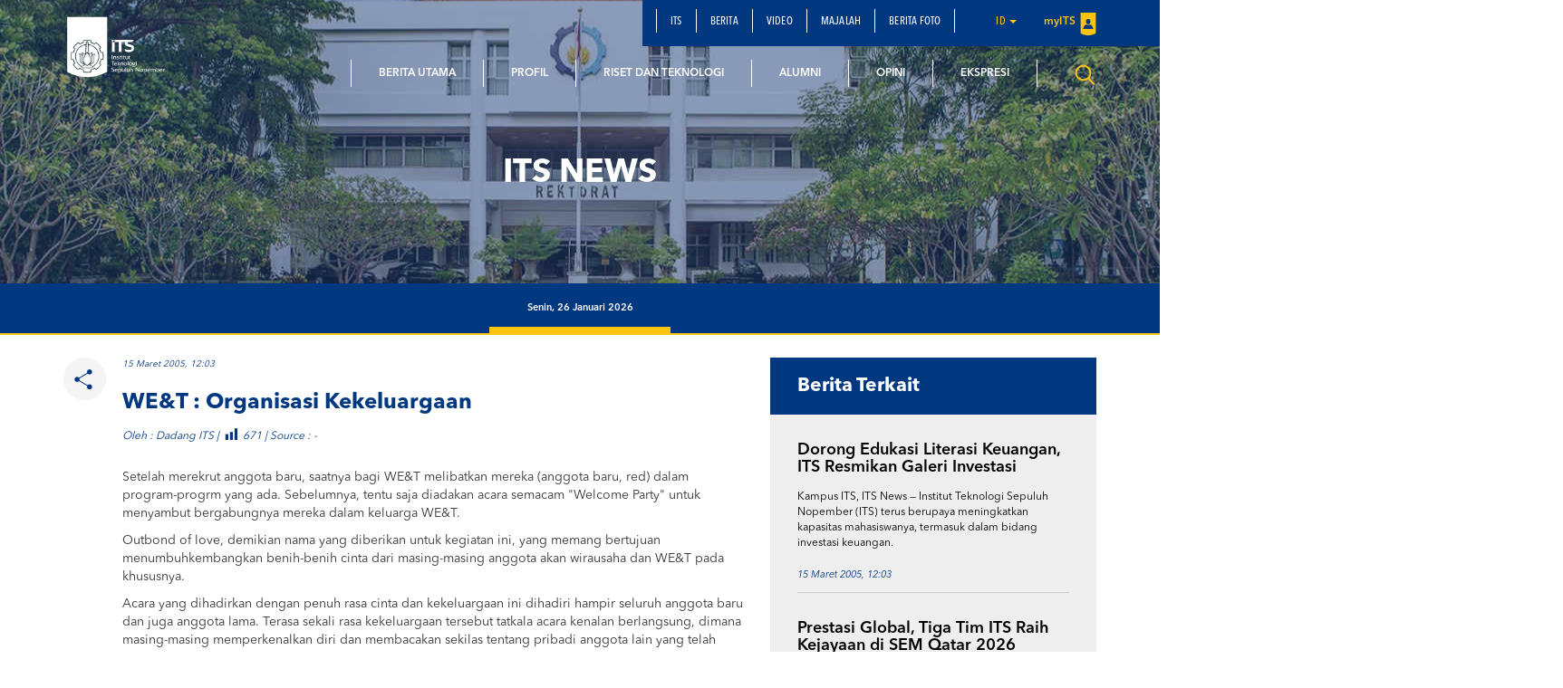

--- FILE ---
content_type: text/html; charset=UTF-8
request_url: https://www.its.ac.id/news/2005/03/15/wet-organisasi-kekeluargaan/
body_size: 13798
content:
<!DOCTYPE html>
<html lang="en">
<head>
    <meta charset="utf-8">
    <meta http-equiv="X-UA-Compatible" content="IE=edge">
    <meta name="viewport" content="width=device-width, initial-scale=1">
    <title>WE&amp;T : Organisasi Kekeluargaan - ITS News</title>
    <meta property="og:image" content="https://www.its.ac.id/news/wp-content/themes/NewsITS/assets/img/header-image-default.jpg" />
    <meta name="format-detection" content="telephone=no" />
    <link rel="shortcut icon" href="https://www.its.ac.id/news/wp-content/themes/NewsITS/assets/img/favicon.png">
            <link rel="stylesheet" type="text/css" href="https://www.its.ac.id/news/wp-content/themes/NewsITS/assets/css/news.css"/>
    <meta name='robots' content='index, follow, max-image-preview:large, max-snippet:-1, max-video-preview:-1' />
	<style>img:is([sizes="auto" i], [sizes^="auto," i]) { contain-intrinsic-size: 3000px 1500px }</style>
	    <script>
    window.chatbotConfig = {
        nonce: 'a1a842ec75',
        ajaxUrl: 'https://www.its.ac.id/news/wp-admin/admin-ajax.php'
    };
    // console.log('Nonce loaded early:', window.chatbotConfig.nonce);
    </script>
    
	<!-- This site is optimized with the Yoast SEO Premium plugin v26.2 (Yoast SEO v26.2) - https://yoast.com/wordpress/plugins/seo/ -->
	<link rel="canonical" href="https://www.its.ac.id/news/2005/03/15/wet-organisasi-kekeluargaan/" />
	<meta property="og:locale" content="id_ID" />
	<meta property="og:type" content="article" />
	<meta property="og:title" content="WE&amp;T : Organisasi Kekeluargaan" />
	<meta property="og:description" content="WE&amp;T bukan hanya wadah untuk pengembangan kemampuan berwirausaha, lebih jauh WE&amp;T mengajarkan suatu bentuk organisasi dengan nuansa kekeluargaan." />
	<meta property="og:url" content="https://www.its.ac.id/news/2005/03/15/wet-organisasi-kekeluargaan/" />
	<meta property="og:site_name" content="ITS News" />
	<meta property="article:published_time" content="2005-03-15T12:45:05+00:00" />
	<meta name="author" content="Dadang ITS" />
	<meta name="twitter:card" content="summary_large_image" />
	<meta name="twitter:label1" content="Ditulis oleh" />
	<meta name="twitter:data1" content="Dadang ITS" />
	<meta name="twitter:label2" content="Estimasi waktu membaca" />
	<meta name="twitter:data2" content="1 menit" />
	<script type="application/ld+json" class="yoast-schema-graph">{"@context":"https://schema.org","@graph":[{"@type":"WebPage","@id":"https://www.its.ac.id/news/2005/03/15/wet-organisasi-kekeluargaan/","url":"https://www.its.ac.id/news/2005/03/15/wet-organisasi-kekeluargaan/","name":"WE&amp;T : Organisasi Kekeluargaan - ITS News","isPartOf":{"@id":"https://www.its.ac.id/news/#website"},"datePublished":"2005-03-15T12:45:05+00:00","author":{"@id":"https://www.its.ac.id/news/#/schema/person/cbcaac1e7325b951d3c1cb2ecb93082f"},"breadcrumb":{"@id":"https://www.its.ac.id/news/2005/03/15/wet-organisasi-kekeluargaan/#breadcrumb"},"inLanguage":"id","potentialAction":[{"@type":"ReadAction","target":["https://www.its.ac.id/news/2005/03/15/wet-organisasi-kekeluargaan/"]}]},{"@type":"BreadcrumbList","@id":"https://www.its.ac.id/news/2005/03/15/wet-organisasi-kekeluargaan/#breadcrumb","itemListElement":[{"@type":"ListItem","position":1,"name":"Home","item":"https://www.its.ac.id/news/"},{"@type":"ListItem","position":2,"name":"WE&amp;T : Organisasi Kekeluargaan"}]},{"@type":"WebSite","@id":"https://www.its.ac.id/news/#website","url":"https://www.its.ac.id/news/","name":"ITS News","description":"Institut Teknologi Sepuluh Nopember","potentialAction":[{"@type":"SearchAction","target":{"@type":"EntryPoint","urlTemplate":"https://www.its.ac.id/news/?s={search_term_string}"},"query-input":{"@type":"PropertyValueSpecification","valueRequired":true,"valueName":"search_term_string"}}],"inLanguage":"id"},{"@type":"Person","@id":"https://www.its.ac.id/news/#/schema/person/cbcaac1e7325b951d3c1cb2ecb93082f","name":"Dadang ITS","image":{"@type":"ImageObject","inLanguage":"id","@id":"https://www.its.ac.id/news/#/schema/person/image/","url":"https://secure.gravatar.com/avatar/5b9e252f16d5f3102e75243074ca6653?s=96&d=mm&r=g","contentUrl":"https://secure.gravatar.com/avatar/5b9e252f16d5f3102e75243074ca6653?s=96&d=mm&r=g","caption":"Dadang ITS"},"url":"https://www.its.ac.id/news/author/root/"}]}</script>
	<!-- / Yoast SEO Premium plugin. -->


<link rel="alternate" type="application/rss+xml" title="ITS News &raquo; Feed" href="https://www.its.ac.id/news/feed/" />
<link rel="alternate" type="application/rss+xml" title="ITS News &raquo; Umpan Komentar" href="https://www.its.ac.id/news/comments/feed/" />
<link rel="alternate" type="application/rss+xml" title="ITS News &raquo; WE&amp;T : Organisasi Kekeluargaan Umpan Komentar" href="https://www.its.ac.id/news/2005/03/15/wet-organisasi-kekeluargaan/feed/" />
<script type="text/javascript">
/* <![CDATA[ */
window._wpemojiSettings = {"baseUrl":"https:\/\/s.w.org\/images\/core\/emoji\/15.0.3\/72x72\/","ext":".png","svgUrl":"https:\/\/s.w.org\/images\/core\/emoji\/15.0.3\/svg\/","svgExt":".svg","source":{"concatemoji":"https:\/\/www.its.ac.id\/news\/wp-includes\/js\/wp-emoji-release.min.js?ver=6.7.2"}};
/*! This file is auto-generated */
!function(i,n){var o,s,e;function c(e){try{var t={supportTests:e,timestamp:(new Date).valueOf()};sessionStorage.setItem(o,JSON.stringify(t))}catch(e){}}function p(e,t,n){e.clearRect(0,0,e.canvas.width,e.canvas.height),e.fillText(t,0,0);var t=new Uint32Array(e.getImageData(0,0,e.canvas.width,e.canvas.height).data),r=(e.clearRect(0,0,e.canvas.width,e.canvas.height),e.fillText(n,0,0),new Uint32Array(e.getImageData(0,0,e.canvas.width,e.canvas.height).data));return t.every(function(e,t){return e===r[t]})}function u(e,t,n){switch(t){case"flag":return n(e,"\ud83c\udff3\ufe0f\u200d\u26a7\ufe0f","\ud83c\udff3\ufe0f\u200b\u26a7\ufe0f")?!1:!n(e,"\ud83c\uddfa\ud83c\uddf3","\ud83c\uddfa\u200b\ud83c\uddf3")&&!n(e,"\ud83c\udff4\udb40\udc67\udb40\udc62\udb40\udc65\udb40\udc6e\udb40\udc67\udb40\udc7f","\ud83c\udff4\u200b\udb40\udc67\u200b\udb40\udc62\u200b\udb40\udc65\u200b\udb40\udc6e\u200b\udb40\udc67\u200b\udb40\udc7f");case"emoji":return!n(e,"\ud83d\udc26\u200d\u2b1b","\ud83d\udc26\u200b\u2b1b")}return!1}function f(e,t,n){var r="undefined"!=typeof WorkerGlobalScope&&self instanceof WorkerGlobalScope?new OffscreenCanvas(300,150):i.createElement("canvas"),a=r.getContext("2d",{willReadFrequently:!0}),o=(a.textBaseline="top",a.font="600 32px Arial",{});return e.forEach(function(e){o[e]=t(a,e,n)}),o}function t(e){var t=i.createElement("script");t.src=e,t.defer=!0,i.head.appendChild(t)}"undefined"!=typeof Promise&&(o="wpEmojiSettingsSupports",s=["flag","emoji"],n.supports={everything:!0,everythingExceptFlag:!0},e=new Promise(function(e){i.addEventListener("DOMContentLoaded",e,{once:!0})}),new Promise(function(t){var n=function(){try{var e=JSON.parse(sessionStorage.getItem(o));if("object"==typeof e&&"number"==typeof e.timestamp&&(new Date).valueOf()<e.timestamp+604800&&"object"==typeof e.supportTests)return e.supportTests}catch(e){}return null}();if(!n){if("undefined"!=typeof Worker&&"undefined"!=typeof OffscreenCanvas&&"undefined"!=typeof URL&&URL.createObjectURL&&"undefined"!=typeof Blob)try{var e="postMessage("+f.toString()+"("+[JSON.stringify(s),u.toString(),p.toString()].join(",")+"));",r=new Blob([e],{type:"text/javascript"}),a=new Worker(URL.createObjectURL(r),{name:"wpTestEmojiSupports"});return void(a.onmessage=function(e){c(n=e.data),a.terminate(),t(n)})}catch(e){}c(n=f(s,u,p))}t(n)}).then(function(e){for(var t in e)n.supports[t]=e[t],n.supports.everything=n.supports.everything&&n.supports[t],"flag"!==t&&(n.supports.everythingExceptFlag=n.supports.everythingExceptFlag&&n.supports[t]);n.supports.everythingExceptFlag=n.supports.everythingExceptFlag&&!n.supports.flag,n.DOMReady=!1,n.readyCallback=function(){n.DOMReady=!0}}).then(function(){return e}).then(function(){var e;n.supports.everything||(n.readyCallback(),(e=n.source||{}).concatemoji?t(e.concatemoji):e.wpemoji&&e.twemoji&&(t(e.twemoji),t(e.wpemoji)))}))}((window,document),window._wpemojiSettings);
/* ]]> */
</script>
<link rel='stylesheet' id='dashicons-css' href='https://www.its.ac.id/news/wp-includes/css/dashicons.min.css?ver=6.7.2' type='text/css' media='all' />
<link rel='stylesheet' id='post-views-counter-frontend-css' href='https://www.its.ac.id/news/wp-content/plugins/post-views-counter/css/frontend.min.css?ver=1.5.6' type='text/css' media='all' />
<link rel='stylesheet' id='chatbot-bundle-css' href='https://www.its.ac.id/news/wp-content/plugins/its-chatbot/assets/index-CJxHy5un.css?ver=1.0.0' type='text/css' media='all' />
<style id='wp-emoji-styles-inline-css' type='text/css'>

	img.wp-smiley, img.emoji {
		display: inline !important;
		border: none !important;
		box-shadow: none !important;
		height: 1em !important;
		width: 1em !important;
		margin: 0 0.07em !important;
		vertical-align: -0.1em !important;
		background: none !important;
		padding: 0 !important;
	}
</style>
<link rel='stylesheet' id='wp-block-library-css' href='https://www.its.ac.id/news/wp-includes/css/dist/block-library/style.min.css?ver=6.7.2' type='text/css' media='all' />
<style id='pdfemb-pdf-embedder-viewer-style-inline-css' type='text/css'>
.wp-block-pdfemb-pdf-embedder-viewer{max-width:none}

</style>
<style id='joinchat-button-style-inline-css' type='text/css'>
.wp-block-joinchat-button{border:none!important;text-align:center}.wp-block-joinchat-button figure{display:table;margin:0 auto;padding:0}.wp-block-joinchat-button figcaption{font:normal normal 400 .6em/2em var(--wp--preset--font-family--system-font,sans-serif);margin:0;padding:0}.wp-block-joinchat-button .joinchat-button__qr{background-color:#fff;border:6px solid #25d366;border-radius:30px;box-sizing:content-box;display:block;height:200px;margin:auto;overflow:hidden;padding:10px;width:200px}.wp-block-joinchat-button .joinchat-button__qr canvas,.wp-block-joinchat-button .joinchat-button__qr img{display:block;margin:auto}.wp-block-joinchat-button .joinchat-button__link{align-items:center;background-color:#25d366;border:6px solid #25d366;border-radius:30px;display:inline-flex;flex-flow:row nowrap;justify-content:center;line-height:1.25em;margin:0 auto;text-decoration:none}.wp-block-joinchat-button .joinchat-button__link:before{background:transparent var(--joinchat-ico) no-repeat center;background-size:100%;content:"";display:block;height:1.5em;margin:-.75em .75em -.75em 0;width:1.5em}.wp-block-joinchat-button figure+.joinchat-button__link{margin-top:10px}@media (orientation:landscape)and (min-height:481px),(orientation:portrait)and (min-width:481px){.wp-block-joinchat-button.joinchat-button--qr-only figure+.joinchat-button__link{display:none}}@media (max-width:480px),(orientation:landscape)and (max-height:480px){.wp-block-joinchat-button figure{display:none}}

</style>
<style id='classic-theme-styles-inline-css' type='text/css'>
/*! This file is auto-generated */
.wp-block-button__link{color:#fff;background-color:#32373c;border-radius:9999px;box-shadow:none;text-decoration:none;padding:calc(.667em + 2px) calc(1.333em + 2px);font-size:1.125em}.wp-block-file__button{background:#32373c;color:#fff;text-decoration:none}
</style>
<style id='global-styles-inline-css' type='text/css'>
:root{--wp--preset--aspect-ratio--square: 1;--wp--preset--aspect-ratio--4-3: 4/3;--wp--preset--aspect-ratio--3-4: 3/4;--wp--preset--aspect-ratio--3-2: 3/2;--wp--preset--aspect-ratio--2-3: 2/3;--wp--preset--aspect-ratio--16-9: 16/9;--wp--preset--aspect-ratio--9-16: 9/16;--wp--preset--color--black: #000000;--wp--preset--color--cyan-bluish-gray: #abb8c3;--wp--preset--color--white: #ffffff;--wp--preset--color--pale-pink: #f78da7;--wp--preset--color--vivid-red: #cf2e2e;--wp--preset--color--luminous-vivid-orange: #ff6900;--wp--preset--color--luminous-vivid-amber: #fcb900;--wp--preset--color--light-green-cyan: #7bdcb5;--wp--preset--color--vivid-green-cyan: #00d084;--wp--preset--color--pale-cyan-blue: #8ed1fc;--wp--preset--color--vivid-cyan-blue: #0693e3;--wp--preset--color--vivid-purple: #9b51e0;--wp--preset--gradient--vivid-cyan-blue-to-vivid-purple: linear-gradient(135deg,rgba(6,147,227,1) 0%,rgb(155,81,224) 100%);--wp--preset--gradient--light-green-cyan-to-vivid-green-cyan: linear-gradient(135deg,rgb(122,220,180) 0%,rgb(0,208,130) 100%);--wp--preset--gradient--luminous-vivid-amber-to-luminous-vivid-orange: linear-gradient(135deg,rgba(252,185,0,1) 0%,rgba(255,105,0,1) 100%);--wp--preset--gradient--luminous-vivid-orange-to-vivid-red: linear-gradient(135deg,rgba(255,105,0,1) 0%,rgb(207,46,46) 100%);--wp--preset--gradient--very-light-gray-to-cyan-bluish-gray: linear-gradient(135deg,rgb(238,238,238) 0%,rgb(169,184,195) 100%);--wp--preset--gradient--cool-to-warm-spectrum: linear-gradient(135deg,rgb(74,234,220) 0%,rgb(151,120,209) 20%,rgb(207,42,186) 40%,rgb(238,44,130) 60%,rgb(251,105,98) 80%,rgb(254,248,76) 100%);--wp--preset--gradient--blush-light-purple: linear-gradient(135deg,rgb(255,206,236) 0%,rgb(152,150,240) 100%);--wp--preset--gradient--blush-bordeaux: linear-gradient(135deg,rgb(254,205,165) 0%,rgb(254,45,45) 50%,rgb(107,0,62) 100%);--wp--preset--gradient--luminous-dusk: linear-gradient(135deg,rgb(255,203,112) 0%,rgb(199,81,192) 50%,rgb(65,88,208) 100%);--wp--preset--gradient--pale-ocean: linear-gradient(135deg,rgb(255,245,203) 0%,rgb(182,227,212) 50%,rgb(51,167,181) 100%);--wp--preset--gradient--electric-grass: linear-gradient(135deg,rgb(202,248,128) 0%,rgb(113,206,126) 100%);--wp--preset--gradient--midnight: linear-gradient(135deg,rgb(2,3,129) 0%,rgb(40,116,252) 100%);--wp--preset--font-size--small: 13px;--wp--preset--font-size--medium: 20px;--wp--preset--font-size--large: 36px;--wp--preset--font-size--x-large: 42px;--wp--preset--spacing--20: 0.44rem;--wp--preset--spacing--30: 0.67rem;--wp--preset--spacing--40: 1rem;--wp--preset--spacing--50: 1.5rem;--wp--preset--spacing--60: 2.25rem;--wp--preset--spacing--70: 3.38rem;--wp--preset--spacing--80: 5.06rem;--wp--preset--shadow--natural: 6px 6px 9px rgba(0, 0, 0, 0.2);--wp--preset--shadow--deep: 12px 12px 50px rgba(0, 0, 0, 0.4);--wp--preset--shadow--sharp: 6px 6px 0px rgba(0, 0, 0, 0.2);--wp--preset--shadow--outlined: 6px 6px 0px -3px rgba(255, 255, 255, 1), 6px 6px rgba(0, 0, 0, 1);--wp--preset--shadow--crisp: 6px 6px 0px rgba(0, 0, 0, 1);}:where(.is-layout-flex){gap: 0.5em;}:where(.is-layout-grid){gap: 0.5em;}body .is-layout-flex{display: flex;}.is-layout-flex{flex-wrap: wrap;align-items: center;}.is-layout-flex > :is(*, div){margin: 0;}body .is-layout-grid{display: grid;}.is-layout-grid > :is(*, div){margin: 0;}:where(.wp-block-columns.is-layout-flex){gap: 2em;}:where(.wp-block-columns.is-layout-grid){gap: 2em;}:where(.wp-block-post-template.is-layout-flex){gap: 1.25em;}:where(.wp-block-post-template.is-layout-grid){gap: 1.25em;}.has-black-color{color: var(--wp--preset--color--black) !important;}.has-cyan-bluish-gray-color{color: var(--wp--preset--color--cyan-bluish-gray) !important;}.has-white-color{color: var(--wp--preset--color--white) !important;}.has-pale-pink-color{color: var(--wp--preset--color--pale-pink) !important;}.has-vivid-red-color{color: var(--wp--preset--color--vivid-red) !important;}.has-luminous-vivid-orange-color{color: var(--wp--preset--color--luminous-vivid-orange) !important;}.has-luminous-vivid-amber-color{color: var(--wp--preset--color--luminous-vivid-amber) !important;}.has-light-green-cyan-color{color: var(--wp--preset--color--light-green-cyan) !important;}.has-vivid-green-cyan-color{color: var(--wp--preset--color--vivid-green-cyan) !important;}.has-pale-cyan-blue-color{color: var(--wp--preset--color--pale-cyan-blue) !important;}.has-vivid-cyan-blue-color{color: var(--wp--preset--color--vivid-cyan-blue) !important;}.has-vivid-purple-color{color: var(--wp--preset--color--vivid-purple) !important;}.has-black-background-color{background-color: var(--wp--preset--color--black) !important;}.has-cyan-bluish-gray-background-color{background-color: var(--wp--preset--color--cyan-bluish-gray) !important;}.has-white-background-color{background-color: var(--wp--preset--color--white) !important;}.has-pale-pink-background-color{background-color: var(--wp--preset--color--pale-pink) !important;}.has-vivid-red-background-color{background-color: var(--wp--preset--color--vivid-red) !important;}.has-luminous-vivid-orange-background-color{background-color: var(--wp--preset--color--luminous-vivid-orange) !important;}.has-luminous-vivid-amber-background-color{background-color: var(--wp--preset--color--luminous-vivid-amber) !important;}.has-light-green-cyan-background-color{background-color: var(--wp--preset--color--light-green-cyan) !important;}.has-vivid-green-cyan-background-color{background-color: var(--wp--preset--color--vivid-green-cyan) !important;}.has-pale-cyan-blue-background-color{background-color: var(--wp--preset--color--pale-cyan-blue) !important;}.has-vivid-cyan-blue-background-color{background-color: var(--wp--preset--color--vivid-cyan-blue) !important;}.has-vivid-purple-background-color{background-color: var(--wp--preset--color--vivid-purple) !important;}.has-black-border-color{border-color: var(--wp--preset--color--black) !important;}.has-cyan-bluish-gray-border-color{border-color: var(--wp--preset--color--cyan-bluish-gray) !important;}.has-white-border-color{border-color: var(--wp--preset--color--white) !important;}.has-pale-pink-border-color{border-color: var(--wp--preset--color--pale-pink) !important;}.has-vivid-red-border-color{border-color: var(--wp--preset--color--vivid-red) !important;}.has-luminous-vivid-orange-border-color{border-color: var(--wp--preset--color--luminous-vivid-orange) !important;}.has-luminous-vivid-amber-border-color{border-color: var(--wp--preset--color--luminous-vivid-amber) !important;}.has-light-green-cyan-border-color{border-color: var(--wp--preset--color--light-green-cyan) !important;}.has-vivid-green-cyan-border-color{border-color: var(--wp--preset--color--vivid-green-cyan) !important;}.has-pale-cyan-blue-border-color{border-color: var(--wp--preset--color--pale-cyan-blue) !important;}.has-vivid-cyan-blue-border-color{border-color: var(--wp--preset--color--vivid-cyan-blue) !important;}.has-vivid-purple-border-color{border-color: var(--wp--preset--color--vivid-purple) !important;}.has-vivid-cyan-blue-to-vivid-purple-gradient-background{background: var(--wp--preset--gradient--vivid-cyan-blue-to-vivid-purple) !important;}.has-light-green-cyan-to-vivid-green-cyan-gradient-background{background: var(--wp--preset--gradient--light-green-cyan-to-vivid-green-cyan) !important;}.has-luminous-vivid-amber-to-luminous-vivid-orange-gradient-background{background: var(--wp--preset--gradient--luminous-vivid-amber-to-luminous-vivid-orange) !important;}.has-luminous-vivid-orange-to-vivid-red-gradient-background{background: var(--wp--preset--gradient--luminous-vivid-orange-to-vivid-red) !important;}.has-very-light-gray-to-cyan-bluish-gray-gradient-background{background: var(--wp--preset--gradient--very-light-gray-to-cyan-bluish-gray) !important;}.has-cool-to-warm-spectrum-gradient-background{background: var(--wp--preset--gradient--cool-to-warm-spectrum) !important;}.has-blush-light-purple-gradient-background{background: var(--wp--preset--gradient--blush-light-purple) !important;}.has-blush-bordeaux-gradient-background{background: var(--wp--preset--gradient--blush-bordeaux) !important;}.has-luminous-dusk-gradient-background{background: var(--wp--preset--gradient--luminous-dusk) !important;}.has-pale-ocean-gradient-background{background: var(--wp--preset--gradient--pale-ocean) !important;}.has-electric-grass-gradient-background{background: var(--wp--preset--gradient--electric-grass) !important;}.has-midnight-gradient-background{background: var(--wp--preset--gradient--midnight) !important;}.has-small-font-size{font-size: var(--wp--preset--font-size--small) !important;}.has-medium-font-size{font-size: var(--wp--preset--font-size--medium) !important;}.has-large-font-size{font-size: var(--wp--preset--font-size--large) !important;}.has-x-large-font-size{font-size: var(--wp--preset--font-size--x-large) !important;}
:where(.wp-block-post-template.is-layout-flex){gap: 1.25em;}:where(.wp-block-post-template.is-layout-grid){gap: 1.25em;}
:where(.wp-block-columns.is-layout-flex){gap: 2em;}:where(.wp-block-columns.is-layout-grid){gap: 2em;}
:root :where(.wp-block-pullquote){font-size: 1.5em;line-height: 1.6;}
</style>
<link rel='stylesheet' id='bootstrap-css' href='https://www.its.ac.id/news/wp-content/themes/NewsITS/assets/css/bootstrap.min.css?ver=all' type='text/css' media='all' />
<link rel='stylesheet' id='owl-carousel-css' href='https://www.its.ac.id/news/wp-content/themes/NewsITS/assets/css/owl.carousel.css?ver=1.0.0' type='text/css' media='all' />
<link rel='stylesheet' id='owl-theme-css' href='https://www.its.ac.id/news/wp-content/themes/NewsITS/assets/css/owl.theme.css?ver=1.0.0' type='text/css' media='all' />
<link rel='stylesheet' id='basic-style-css' href='https://www.its.ac.id/news/wp-content/themes/NewsITS/assets/css/style.css?ver=1.0.0' type='text/css' media='all' />
<link rel='stylesheet' id='global-style-css' href='https://www.its.ac.id/news/wp-content/themes/NewsITS/assets/css/style-global.css?ver=1.0.0' type='text/css' media='all' />
<link rel='stylesheet' id='vc-custom-style-css' href='https://www.its.ac.id/news/wp-content/themes/NewsITS/assets/css/vc-custom-components.css?ver=1.0.0' type='text/css' media='all' />
<link rel='stylesheet' id='font-awesome-css' href='https://www.its.ac.id/news/wp-content/plugins/js_composer/assets/lib/bower/font-awesome/css/font-awesome.min.css?ver=5.1.1' type='text/css' media='all' />
<link rel='stylesheet' id='fancybox-css' href='https://www.its.ac.id/news/wp-content/themes/NewsITS/assets/css/jquery.fancybox.min.css?ver=3.1.20' type='text/css' media='all' />
<link rel='stylesheet' id='animate-css' href='https://www.its.ac.id/news/wp-content/themes/NewsITS/assets/css/animate.min.css?ver=3.5.1' type='text/css' media='all' />
<link rel='stylesheet' id='its-css' href='https://www.its.ac.id/news/wp-content/themes/NewsITS/assets/css/its.css?ver=1.0.0' type='text/css' media='all' />
<link rel='stylesheet' id='wp-pagenavi-css' href='https://www.its.ac.id/news/wp-content/plugins/wp-pagenavi/pagenavi-css.css?ver=2.70' type='text/css' media='all' />
<link rel='stylesheet' id='tablepress-default-css' href='https://www.its.ac.id/news/wp-content/plugins/tablepress/css/build/default.css?ver=3.1' type='text/css' media='all' />
<link rel='stylesheet' id='ms_global_search_css_style-css' href='https://www.its.ac.id/news/wp-content/plugins/multisite-global-search/style.css?ver=6.7.2' type='text/css' media='all' />
<script type="text/javascript" src="https://www.its.ac.id/news/wp-includes/js/jquery/jquery.min.js?ver=3.7.1" id="jquery-core-js"></script>
<script type="text/javascript" src="https://www.its.ac.id/news/wp-includes/js/jquery/jquery-migrate.min.js?ver=3.4.1" id="jquery-migrate-js"></script>
<link rel="https://api.w.org/" href="https://www.its.ac.id/news/wp-json/" /><link rel="alternate" title="JSON" type="application/json" href="https://www.its.ac.id/news/wp-json/wp/v2/posts/1883" /><link rel="EditURI" type="application/rsd+xml" title="RSD" href="https://www.its.ac.id/news/xmlrpc.php?rsd" />
<link rel='shortlink' href='https://www.its.ac.id/news/?p=1883' />
<link rel="alternate" title="oEmbed (JSON)" type="application/json+oembed" href="https://www.its.ac.id/news/wp-json/oembed/1.0/embed?url=https%3A%2F%2Fwww.its.ac.id%2Fnews%2F2005%2F03%2F15%2Fwet-organisasi-kekeluargaan%2F" />
<link rel="alternate" title="oEmbed (XML)" type="text/xml+oembed" href="https://www.its.ac.id/news/wp-json/oembed/1.0/embed?url=https%3A%2F%2Fwww.its.ac.id%2Fnews%2F2005%2F03%2F15%2Fwet-organisasi-kekeluargaan%2F&#038;format=xml" />
<meta http-equiv="X-Content-Type-Options" content="nosniff">
<!-- Analytics by WP Statistics - https://wp-statistics.com -->
<meta name="generator" content="Powered by Visual Composer - drag and drop page builder for WordPress."/>
<!--[if lte IE 9]><link rel="stylesheet" type="text/css" href="https://www.its.ac.id/news/wp-content/plugins/js_composer/assets/css/vc_lte_ie9.min.css" media="screen"><![endif]--><noscript><style>.lazyload[data-src]{display:none !important;}</style></noscript><style>.lazyload{background-image:none !important;}.lazyload:before{background-image:none !important;}</style><noscript><style> .wpb_animate_when_almost_visible { opacity: 1; }</style></noscript>    </head>
<body class="post-template-default single single-post postid-1883 single-format-standard wpb-js-composer js-comp-ver-5.1.1 vc_responsive">
<div class="section-menu">
    <nav class="navbar navbar-default">
        <div class="container container-header">
            <div class="navbar-header">
                <button type="button" class="navbar-toggle collapsed" data-toggle="collapse" data-target="#bs-example-navbar-collapse-1" aria-expanded="false">
                    <span class="sr-only">Toggle navigation</span>
                    <span class="icon-bar"></span>
                    <span class="icon-bar"></span>
                    <span class="icon-bar"></span>
                </button>
                <a class="navbar-brand" href="https://www.its.ac.id/news/">
                    <img src="[data-uri]" class="logo lazyload" data-src="https://www.its.ac.id/news/wp-content/uploads/sites/2/2017/09/logo.png" decoding="async" data-eio-rwidth="1400" data-eio-rheight="902"><noscript><img src="https://www.its.ac.id/news/wp-content/uploads/sites/2/2017/09/logo.png" class="logo" data-eio="l"></noscript>
                </a>
            </div>

            <div class="collapse navbar-collapse" id="bs-example-navbar-collapse-1">
                <div class="clearfix">
                    <ul id="menu-secondary-menu" class="nav navbar-nav secondary-top-menu"><li id="menu-item-97" class="menu-item menu-item-type-custom menu-item-object-custom menu-item-97"><a href="https://its.ac.id/">ITS</a></li>
<li id="menu-item-25" class="menu-item menu-item-type-post_type menu-item-object-page menu-item-25"><a href="https://www.its.ac.id/news/berita/">Berita</a></li>
<li id="menu-item-20" class="menu-item menu-item-type-post_type menu-item-object-page menu-item-20"><a href="https://www.its.ac.id/news/video/">Video</a></li>
<li id="menu-item-21" class="menu-item menu-item-type-post_type menu-item-object-page menu-item-21"><a href="https://www.its.ac.id/news/majalah/">Majalah</a></li>
<li id="menu-item-94348" class="menu-item menu-item-type-custom menu-item-object-custom menu-item-94348"><a href="https://www.its.ac.id/foto/">Berita Foto</a></li>
<li class="dropdown dropdown-language-main ">
                        <a href="#" class="dropdown-toggle" data-toggle="dropdown" role="button" aria-haspopup="true" aria-expanded="false">id <span class="caret"></span></a>
                        <ul class="dropdown-menu dropdown-language">
                            <li><a href="javascript:;">Bahasa Indonesia</a></li>
                        </ul>
                    </li>
                    <li class="login">
                        <a href="https://my.its.ac.id/" target="_blank">
                            myITS <i class="sprite sprite-logo-login"></i>
                        </a>
                    </li></ul>                </div>
                <ul id="menu-main-menu" class="nav navbar-nav main-menu pull-right"><li id="menu-item-31482" class="menu-item menu-item-type-taxonomy menu-item-object-category current-post-ancestor current-menu-parent current-post-parent menu-item-31482"><a title="Berita Utama" href="https://www.its.ac.id/news/category/berita-utama/">Berita Utama</a></li>
<li id="menu-item-31483" class="menu-item menu-item-type-taxonomy menu-item-object-category menu-item-31483"><a title="Profil" href="https://www.its.ac.id/news/category/profil/">Profil</a></li>
<li id="menu-item-31487" class="menu-item menu-item-type-taxonomy menu-item-object-category menu-item-31487"><a title="Riset dan Teknologi" href="https://www.its.ac.id/news/category/riset-dan-teknologi/">Riset dan Teknologi</a></li>
<li id="menu-item-31484" class="menu-item menu-item-type-taxonomy menu-item-object-category menu-item-31484"><a title="Alumni" href="https://www.its.ac.id/news/category/alumni/">Alumni</a></li>
<li id="menu-item-31485" class="menu-item menu-item-type-taxonomy menu-item-object-category menu-item-31485"><a title="Opini" href="https://www.its.ac.id/news/category/opini/">Opini</a></li>
<li id="menu-item-31486" class="menu-item menu-item-type-taxonomy menu-item-object-category menu-item-31486"><a title="Ekspresi" href="https://www.its.ac.id/news/category/riset-dan-teknologi/">Ekspresi</a></li>
</ul>            </div>
                        <div class="seaching-container">
                <a href="javascript:;" class="show-searching">
                    <i class="sprite sprite-ic_search_yellow"></i>
                </a>
                <a href="javascript:;" class="hide-searching" style="display: none;">
                    <i class="sprite sprite-ic_close_yellow"></i>
                </a>
            </div>
                    </div>
    </nav>
</div>
<div class="sc_search" style="display: none;">
    <form action="https://www.its.ac.id/search-result/" id="search-form" method="get">
        <div id="custom-search-input">
            <div class="input-group">
                <input type="text" class="search-query form-control" name="mssearch" id="mssearch" placeholder="Masukkan kata kunci..."/>
                <input type="hidden" id="_" name="msp" value="1">
                <input type="hidden" id="ms-global-search_221273546" name="mswhere" value="all">
                <span class="input-group-btn">
                    <button class="btn btn-danger" type="submit">
                        <i class="sprite sprite-ic_search_blue"></i>
                    </button>
                </span>
            </div>
        </div>
    </form>
</div>
<header class="header-img-bg-news" style="background:url('https://www.its.ac.id/news/wp-content/themes/NewsITS/assets/img/slider-1.jpg'); background-size:cover; background-position: center;">
    <div class="container">
        <div class="row">
            <div class="col-sm-12 text-center">
                <div class="headtitle-news">
                                            <h1>
                                                            ITS News                                                    </h1>
                                    </div>
            </div>
        </div>
    </div>
    <div class="date-container">
        Senin, 26 Januari 2026    </div>
</header><div class="container">
    <div class="row">
        <div class="col-md-8 col-sm-8 col-xs-12">
            <div class="section_single_news">
                <div class="row">
                    <div class="col-sm-1">
                        <div class="news-share share">
                            <a href="javscript:;">
                                <div class="rounded-cont">
                                    <i class="sprite sprite-ic_share_blue"></i>
                                </div>
                                <div class="share-div share-div-single-news">
                                    <ul class="sosmed">
                                        <li>
                                            <a href="javascript:;" onclick="window.open('https://www.facebook.com/sharer.php?u=https://www.its.ac.id/news/2005/03/15/wet-organisasi-kekeluargaan/', 'newwindow', 'width=500, height=500'); return false;">
                                                <i class="sprite sprite-ic_share_facebook"></i>
                                            </a>
                                        </li>
                                        <li>
                                            <a href="javascript:;" onclick="window.open('http://twitter.com/share?url=https://www.its.ac.id/news/2005/03/15/wet-organisasi-kekeluargaan/&text=WE&amp;T : Organisasi Kekeluargaan', 'newwindow', 'width=500, height=500'); return false;">
                                                <i class="sprite sprite-ic_share_twitter"></i>
                                            </a>
                                        </li>
                                        <li>
                                            <a href="http://line.me/R/msg/text/?https://www.its.ac.id/news/2005/03/15/wet-organisasi-kekeluargaan/ - WE&amp;T : Organisasi Kekeluargaan">
                                                <i class="sprite sprite-ic_share_line"></i>
                                            </a>
                                        </li>
                                        <li>
                                            <a href="whatsapp://send?text=https://www.its.ac.id/news/2005/03/15/wet-organisasi-kekeluargaan/ - WE&amp;T : Organisasi Kekeluargaan">
                                                <i class="sprite sprite-ic_share_wa"></i>
                                            </a>
                                        </li>
                                        <li>
                                            <a href="javascript:;" onclick="window.open('https://plus.google.com/share?url=https://www.its.ac.id/news/2005/03/15/wet-organisasi-kekeluargaan/', 'newwindow', 'width=500, height=500'); return false;">
                                                <i class="sprite sprite-ic_share_g_plus"></i>
                                            </a>
                                        </li>
                                    </ul>
                                </div>
                            </a>
                        </div>
                    </div>
                    <div class="col-sm-11">
                        <div class="row">
                            <div class="col-sm-12">
                                <div class="date-news">
                                    15 Maret 2005, 12:03                                </div>
                                <div class="row">
                                    <div class="col-sm-12">
                                        <div class="title-news">
                                            <h1>
                                                WE&amp;T : Organisasi Kekeluargaan                                            </h1>
                                        </div>
                                    </div>
                                </div>
                            </div>
                        </div>
                        <div class="row">
                            <div class="col-sm-12">
                                <div class="row">
                                    <div class="col-sm-12">
                                        <div class="newsby">
                                            Oleh : Dadang ITS |
                                            <div class="post-views content-post post-1883 entry-meta load-static">
				<span class="post-views-icon dashicons dashicons-chart-bar"></span> <span class="post-views-count">671</span>
			</div> |
                                                                                        Source : -                                        </div>
                                        <div class="content-news">
                                            <p>Setelah merekrut anggota baru, saatnya bagi WE&amp;T melibatkan mereka (anggota baru, red) dalam program-progrm yang ada. Sebelumnya, tentu saja diadakan acara semacam &quot;Welcome Party&quot; untuk menyambut bergabungnya mereka dalam keluarga WE&amp;T.</p>
<p>Outbond of love, demikian nama yang diberikan untuk kegiatan ini, yang memang bertujuan menumbuhkembangkan benih-benih cinta dari masing-masing anggota akan wirausaha dan WE&amp;T pada khususnya.</p>
<p>Acara yang dihadirkan dengan penuh rasa cinta dan kekeluargaan ini dihadiri hampir seluruh anggota baru dan juga anggota lama. Terasa sekali rasa kekeluargaan tersebut tatkala acara kenalan berlangsung, dimana masing-masing memperkenalkan diri dan membacakan sekilas tentang pribadi anggota lain yang telah dibagi secara acak (sebelumnya masing-masing anggota menuliskan tentang pribadi mereka pada secarik kertas)kemudian menebaknya.</p>
<p>Setelah itu, barulah anggota yang hadir dibagi dalam kelompok kecil menurut bidangnya masing-masing untuk membahas program kerja yang akan mereka kerjakan dalam kepengurusan mendatang. Walau demikian suasana hangat tetap terasa meskipun telah dibagi dalam kelompok-kelompok kecil.(u-d/bch)</p>
                                        </div>
                                        <div class="row">
                                            <div class="next-and-prev-container">
                                                <div class="col-xs-12">
                                                    <div class="news-category-news-container">
                                                        <div class="name_category">
                                                                        <a href="https://www.its.ac.id/news/category/berita-utama/">
                                                                            Berita Utama
                                                                        </a>
                                                                    </div>                                                    </div>
                                                </div>
                                            </div>
<!--                                            <div class="disqus-container">-->
<!--                                                <div class="col-xs-12">-->
<!--                                                    <div id="disqus_thread"></div>-->
<!--                                                </div>-->
<!--                                            </div>-->
<!--                                            <script>-->
<!--                                            (function() { // DON'T EDIT BELOW THIS LINE-->
<!--                                                var d = document, s = d.createElement('script');-->
<!--                                                s.src = 'https://its-surabaya.disqus.com/embed.js';-->
<!--                                                s.setAttribute('data-timestamp', +new Date());-->
<!--                                                (d.head || d.body).appendChild(s);-->
<!--                                            })();-->
<!--                                            </script>-->
<!--                                            <noscript>Please enable JavaScript to view the <a href="https://disqus.com/?ref_noscript">comments powered by Disqus.</a></noscript>-->
                                        </div>
                                    </div>
                                </div>
                            </div>
                        </div>
                    </div>
                </div>
            </div>
        </div>
        <div class="col-md-4 col-sm-4 col-xs-12">
            <div>
                <div class="box-news" style="padding-bottom: 1px;">
                    <h3 class="titlehead">Berita Terkait</h3>
                    <ul>
                                                <li>
                            <a href="https://www.its.ac.id/news/2026/01/26/dorong-edukasi-literasi-keuangan-its-resmikan-galeri-investasi/">
                                <h2 class="title">Dorong Edukasi Literasi Keuangan, ITS Resmikan Galeri Investasi</h2>
                            </a>
                            <p>Kampus ITS, ITS News — Institut Teknologi Sepuluh Nopember (ITS) terus berupaya meningkatkan kapasitas mahasiswanya, termasuk dalam bidang investasi keuangan.</p>
                            <div class="row">
                                <div class="col-xs-6 left">
                                    <small>15 Maret 2005, 12:03</small>
                                </div>
                            </div>
                        </li>
                                                <li>
                            <a href="https://www.its.ac.id/news/2026/01/26/prestasi-global-tiga-tim-its-raih-kejayaan-di-sem-qatar-2026/">
                                <h2 class="title">Prestasi Global, Tiga Tim ITS Raih Kejayaan di SEM Qatar 2026</h2>
                            </a>
                            <p>Kampus ITS, ITS News — Institut Teknologi Sepuluh Nopember (ITS) kembali menorehkan prestasi internasional melalui capaian tiga tim mobil hemat</p>
                            <div class="row">
                                <div class="col-xs-6 left">
                                    <small>15 Maret 2005, 12:03</small>
                                </div>
                            </div>
                        </li>
                                                <li>
                            <a href="https://www.its.ac.id/news/2026/01/26/kenalkan-perpustakaan-sebagai-ruang-belajar-inklusif-lewat-ini-lho-its/">
                                <h2 class="title">Kenalkan Perpustakaan sebagai Ruang Belajar Inklusif lewat Ini Lho ITS!</h2>
                            </a>
                            <p>Kampus ITS, ITS News — Perpustakaan Institut Teknologi Sepuluh Nopember (ITS) kembali menggelar program tahunan Ini Lho ITS! sebagai</p>
                            <div class="row">
                                <div class="col-xs-6 left">
                                    <small>15 Maret 2005, 12:03</small>
                                </div>
                            </div>
                        </li>
                                                <li>
                            <a href="https://www.its.ac.id/news/2026/01/23/dorong-kemandirian-slb-its-perkuat-pemasaran-digital-unit-usaha-sekolah/">
                                <h2 class="title">Dorong Kemandirian SLB, ITS Perkuat Pemasaran Digital Unit Usaha Sekolah</h2>
                            </a>
                            <p>Kampus ITS, ITS News  — Institut Teknologi Sepuluh Nopember (ITS) kembali menunjukkan komitmennya dalam pengabdian kepada masyarakat melalui pendampingan</p>
                            <div class="row">
                                <div class="col-xs-6 left">
                                    <small>15 Maret 2005, 12:03</small>
                                </div>
                            </div>
                        </li>
                                            </ul>
                </div>
            </div>
        </div>
    </div>
</div>
<div class="its-breadcrumb">
	<div class="container">
		<div class="row">
			<div class="col-xs-12">
				<div id="crumbs" class="theme_breadcumb">ITS Media Center >  <a href="https://www.its.ac.id/news/category/berita-utama/">Berita Utama</a>  >  <a class="no-link current" href="#">WE&amp;T : Organisasi Kekeluargaan</a></div>			</div>
		</div>
	</div>
</div>
<div class="section_footer">
	<div class="footer-top">
	    <div class="container">
	    	<div class="row">
	    		<div class="col-sm-2 col-xs-5">
	    			<img src="[data-uri]" class="logo-in-footer lazyload" data-src="https://www.its.ac.id/news/wp-content/uploads/sites/2/2017/09/logo.png" decoding="async" data-eio-rwidth="1400" data-eio-rheight="902"><noscript><img src="https://www.its.ac.id/news/wp-content/uploads/sites/2/2017/09/logo.png" class="logo-in-footer" data-eio="l"></noscript>
	    		</div>
	    		<div class="col-sm-6">
	    			<p>Sukolilo   |   Manyar   |   Tjokroaminoto <br>
Kampus Institut Teknologi<br>
Sepuluh Nopember Surabaya<br>
Phone: 031-5994251-54, 5947274, 5945472<br>
Fax: 031-5923465, 5947845</p>	    		</div>
	    		<div class="col-sm-3 col-xs-4 border-right-white-in-mobile">
						    		</div>
	    		<div class="col-sm-2 col-xs-4 border-right-white-in-mobile">
					<div class="footer-top-content border-left-white">
						<div class="title-footer padding-left-35 text-center">
                            Temukan Kami						</div>
						<ul class="sosmed">
														<li>
								<a href="https://www.youtube.com/user/itseurekatv" target="_blank">
									<i class="sprite sprite-logo-youtube"></i>
								</a>
							</li>
																					<li>
								<a href="https://www.instagram.com/its_campus" target="_blank">
									<i class="sprite sprite-logo-instagram"></i>
								</a>
							</li>
																					<li>
								<a href="https://id-id.facebook.com/InstitutTeknologiSepuluhNopember/" target="_blank">
									<i class="sprite sprite-logo-facebook"></i>
								</a>
							</li>
																					<li>
								<a href="https://twitter.com/its_surabaya" target="_blank">
									<i class="sprite sprite-twitter"></i>
								</a>
							</li>
																											</ul>
					</div>
	    		</div>
	    			    	</div>
	    </div>
    </div>
    <div class="footer-bottom">
	    <div class="container">
	    	<div class="row">
	    		<div class="col-xs-12 visible-xs">
	    			<div class="mobile-menu-footer">
		    			<div class="text">
                            Peta Situs		    			</div>
		    			<div class="icon-plus-footer-menu">
		    				<i class="fa fa-plus" aria-hidden="true"></i>
		    			</div>
		    		</div>
	    		</div>
	    		<div class="menu-footer-mobile">
	    			<div class="close-button-footer visible-xs">
	    				<i class="sprite sprite-ic_close_yellow"></i>
	    			</div>
		    			    		</div>
	    	</div>
	    </div>
    </div>
    <div class="copyright">
    	<div class="container">
    		<div class="row">
    			<div class="col-sm-12">
    				Copyright © <span class="the-year"></span> Institut Teknologi Sepuluh Nopember    			</div>
    		</div>
    	</div>
    </div>
</div>
<a href="#" class="scrollToTop">
	<div class="arrow-up"></div>
</a>
</body>
<script type="text/javascript" src="https://www.its.ac.id/news/wp-content/themes/NewsITS/assets/js/jquery-2.2.4.min.js"></script>
<script type="text/javascript" src="https://www.its.ac.id/news/wp-content/themes/NewsITS/assets/js/bootstrap.min.js"></script>
<script type="text/javascript">
	var currentTime = new Date()
	$('.the-year').html(currentTime.getFullYear())
</script>
<script type="text/javascript">
	$(document).ready(function() {
		var containerFoooterMenu = $(".menu-footer-mobile")
		$('.mobile-menu-footer').on('click', function() {
			containerFoooterMenu.fadeIn()
			$("body").css({
				"overflow-y": "hidden"
			})
		})

		$('.close-button-footer').on('click', function() {
			containerFoooterMenu.fadeOut()
			$("body").css({
				"overflow-y": "scroll"
			})
		})
	})
</script>
<script type="text/javascript">
	$(window).bind("load", function() {
		// console.log('Page has been loaded')
		$('.section_slider').css({
			'opacity' : '1',
			'height' : '100%'
		})
		$('.vc_section[data-vc-full-width], .vc_row[data-vc-full-width]').css({
			'opacity' : '1'
		})
	})
</script>
<script type="text/javascript">
	$(document).ready(function(){
		var sidebarclass = $('.custom-accordion li')
		var sidebarclassactive = $('.custom-accordion li.current_page_parent')
		if (sidebarclass.hasClass("current_page_parent")) {
			sidebarclassactive.find('.children').addClass('show')
			sidebarclassactive.find('.toggle').find('.fa-plus').removeClass('fa-plus').addClass('fa-minus')
		}
	})
</script>
<script type="text/javascript">
    $('ul.nav.main-menu li.dropdown').hover(function() {
    	$(this).find('a .caret i.fa-plus').removeClass('fa-plus').addClass('fa-minus')
        $(this).find('.dropdown-menu').stop(true, true).fadeIn(300);

        var a = parseInt($(this).find('.container').offset().left, 10)
        var b = parseInt($(this).find('.container').width(), 10) + a
		var c = parseInt($(this).offset().left, 10) - a
		var d = parseInt($(this).find('.container-sub-mega-menu').offset().left, 10)
		var e = parseInt($(this).find('.container-sub-mega-menu').width(), 10)

		if ((c + e) > b) {
			$(this).find('.container-sub-mega-menu').css({
				'right': 0,
				'float': 'right'
			})
		}
		else {
			$(this).find('.container-sub-mega-menu').css({
				'left': c
			})
		}

    }, function() {
        $(this).find('.dropdown-menu').stop(true, true).fadeOut(300);
        $(this).find('a .caret i.fa-minus').removeClass('fa-minus').addClass('fa-plus')
    });
</script>
<script type="text/javascript">
    $(document).ready(function () {
        $('.dropdown-toggle').dropdown();
        $("[data-fancybox]").fancybox();

		$('.owl-majalah-carousel').each(function () {
			const $carousel = $(this);

			const owl = $carousel.owlCarousel({
				loop: false,
				margin: 0,
				dots: false,
				nav: true,
				navText: [
					"<i class='fa fa-chevron-left'></i>",
					"<i class='fa fa-chevron-right'></i>"
				],
				responsive: {
					0: { items: 1 },
					480: { items: 2 },
					768: { items: 4 }
				}
			});

			function updateNavButtons() {
				const $items = $carousel.find('.owl-item');
				const $activeItems = $carousel.find('.owl-item.active');

				const firstActiveIndex = $activeItems.first().index();
				const lastActiveIndex = $activeItems.last().index();
				const lastItemIndex = $items.length - 1;

				const $prev = $carousel.find('.owl-prev');
				const $next = $carousel.find('.owl-next');

				if (firstActiveIndex === 0) {
					$prev.addClass('disabled');
				} else {
					$prev.removeClass('disabled');
				}

				if (lastActiveIndex === lastItemIndex) {
					$next.addClass('disabled');
				} else {
					$next.removeClass('disabled');
				}
			}

			// Panggil updateNavButtons setiap kali tombol diklik
			$carousel.on('click', '.owl-next, .owl-prev', function () {
				// Delay sedikit biar .active sudah update
				setTimeout(updateNavButtons, 50);
			});

			// Jalankan sekali saat pertama kali
			setTimeout(updateNavButtons, 100);
		});
    });
</script>
<script type="text/javascript">
	$('.container-arrow-slider').click(function () {
        $("html, body").animate({ 
        	scrollTop: $('.section_slider').height()
        },1000);
    });
</script>
<script type="text/javascript">
	var $item = $('.carousel .item'); 
	var $wHeight = $(window).height();
	$item.eq(0).addClass('active');
	$item.height($wHeight); 
	$item.addClass('full-screen');

	$(window).on('resize', function (){
		$wHeight = $(window).height();
		$item.height($wHeight);
	});
</script>
<script type="text/javascript">
	$(document).ready(function(){
      var percent = 0,
      	  crsl = $('#carousel-example-generic');
      	crsl.carousel({
		    interval: false,
		    pause: false
		}).on('slid.bs.carousel', function () {
			toggleCaption();
		})

		$('.carousel-indicators li').on('click', function() {
			$(this).find('.transition-timer-carousel-progress-bar').closest('li').nextAll().find('.transition-timer-carousel-progress-bar').css({
				width: '0'
			});
			$(this).find('.transition-timer-carousel-progress-bar').closest('li').prevAll().find('.transition-timer-carousel-progress-bar').css({
				width: '100%'
			});
		})

		function progressBarCarousel() {
			$('.active .transition-timer-carousel-progress-bar').css({
				width: percent + '%'
			});
			percent = percent +0.5
			if (percent > 100) {
		    	percent = 0
		      	crsl.carousel('next')
		      	if ($('.carousel-indicators li.active').data('slide-to') == 0) {
		      		$('.carousel-indicators li .transition-timer-carousel-progress-bar').css({
						width: 0
					});
		      	}
		  	}
		}

		function toggleCaption() {
		    var h3 = crsl.find('.active').find('.carousel-caption').find('h3');
		    var h2 = crsl.find('.active').find('.carousel-caption').find('h2');
		    var content = crsl.find('.active').find('.carousel-caption').find('.content-carousel-caption');
		    h3.addClass('animated fadeInUp').css({'visibility' : 'visible'});
		    h2.addClass('animated fadeInUp').css({'visibility' : 'visible'});
		    content.addClass('animated fadeInUp').css({'visibility' : 'visible'});
		}

		var barInterval = setInterval(progressBarCarousel, 40)
		var linkSlider = $('.carousel-caption h3, .carousel-caption h2, .carousel-caption .content-carousel-caption');

		linkSlider.hover(
			function() {
				clearInterval(barInterval)
			}, function(){
				barInterval = setInterval(progressBarCarousel, 40)
			}
		)
    })
</script>
<script type="text/javascript">
	$(document).ready(function(){
		$(window).scroll(function(){
			if ($(this).scrollTop() > 300) {
				$('.scrollToTop').fadeIn();
			} else {
				$('.scrollToTop').fadeOut();
			}
		});
		
		$('.scrollToTop').click(function(){
			$('html, body').animate({scrollTop : 0},800);
			return false;
		});
	});
</script>
<script type="text/javascript">
	$(function(){
        $(".seaching-container a.show-searching").click(function(e){
            $(".sc_search").animate({
			    opacity: 'toggle',
			    height: 'toggle'
			}, 500);
            $("a.hide-searching").show()
            $("a.show-searching").hide()
            $(".search-query").focus();
        })
        $(".seaching-container a.hide-searching").click(function(e){
            $(".sc_search").animate({
				opacity: 'toggle',
				height: 'toggle'
			}, 500);
            $("a.hide-searching").hide();
            $("a.show-searching").show()
        })
    })  
</script>
<script type="text/javascript">
    $('<a class="toggle" href="javascript:void(0);"><i class="fa fa-plus"></i></a>').insertBefore(".custom-accordion .children");
    $('.toggle').click(function(e) {
        e.preventDefault();
        var $this = $(this);
        if ($this.next().hasClass('show')) {
            $this.next().removeClass('show');
            $this.find('.fa-minus').removeClass('fa-minus').addClass('fa-plus')
        } else {
            $this.parent().parent().find('li .children').removeClass('show');
            $this.next().toggleClass('show');
            $this.find('.fa-plus').removeClass('fa-plus').addClass('fa-minus')
        }
    });
</script><script type="text/javascript">
    $(document).ready(function(){
        var my_posts = $("[rel=tooltip]");

        var size = $(window).width();
        for(i=0;i<my_posts.length;i++){
            the_post = $(my_posts[i]);

            if(the_post.hasClass('invert') && size >=767 ){
                the_post.tooltip({ placement: 'left'});
                the_post.css("cursor","pointer");
            }else{
                the_post.tooltip({ placement: 'rigth'});
                the_post.css("cursor","pointer");
            }
        }
    });
</script>
<script type="text/javascript" id="eio-lazy-load-js-before">
/* <![CDATA[ */
var eio_lazy_vars = {"exactdn_domain":"","skip_autoscale":0,"threshold":0,"use_dpr":1};
/* ]]> */
</script>
<script type="text/javascript" src="https://www.its.ac.id/news/wp-content/plugins/ewww-image-optimizer/includes/lazysizes.min.js?ver=821" id="eio-lazy-load-js" async="async" data-wp-strategy="async"></script>
<script type="text/javascript" id="chatbot-bundle-js-extra">
/* <![CDATA[ */
var chatbotConfig = {"ajaxUrl":"https:\/\/www.its.ac.id\/news\/wp-admin\/admin-ajax.php","nonce":"a1a842ec75","maxMessageLength":"1000","rateLimitMs":"2000"};
/* ]]> */
</script>
<script type="text/javascript" src="https://www.its.ac.id/news/wp-content/plugins/its-chatbot/assets/index-DhptrbXB.js?ver=1.0.0" id="chatbot-bundle-js"></script>
<script type="text/javascript" id="pll_cookie_script-js-after">
/* <![CDATA[ */
(function() {
				var expirationDate = new Date();
				expirationDate.setTime( expirationDate.getTime() + 31536000 * 1000 );
				document.cookie = "pll_language=id; expires=" + expirationDate.toUTCString() + "; path=/; secure; SameSite=Lax";
			}());
/* ]]> */
</script>
<script type="text/javascript" src="https://www.its.ac.id/news/wp-content/themes/NewsITS/assets/js/bootstrap.min.js?ver=1.0.0" id="bootstrap-js-js"></script>
<script type="text/javascript" src="https://www.its.ac.id/news/wp-content/themes/NewsITS/assets/js/owl.carousel.js?ver=1.0.0" id="owl-carousel-js"></script>
<script type="text/javascript" src="https://www.its.ac.id/news/wp-content/themes/NewsITS/assets/js/jquery.fancybox.min.js?ver=3.1.20" id="fancybox-js"></script>
<script type="text/javascript" id="wp-statistics-tracker-js-extra">
/* <![CDATA[ */
var WP_Statistics_Tracker_Object = {"requestUrl":"https:\/\/www.its.ac.id\/news\/wp-json\/wp-statistics\/v2","ajaxUrl":"https:\/\/www.its.ac.id\/news\/wp-admin\/admin-ajax.php","hitParams":{"wp_statistics_hit":1,"source_type":"post","source_id":1883,"search_query":"","signature":"1d0c4b5d0ef5f637b11937f7349b372e","endpoint":"hit"},"option":{"dntEnabled":"","bypassAdBlockers":false,"consentIntegration":{"name":null,"status":[]},"isPreview":false,"userOnline":false,"trackAnonymously":false,"isWpConsentApiActive":false,"consentLevel":"functional"},"isLegacyEventLoaded":"","customEventAjaxUrl":"https:\/\/www.its.ac.id\/news\/wp-admin\/admin-ajax.php?action=wp_statistics_custom_event&nonce=28d157febf","onlineParams":{"wp_statistics_hit":1,"source_type":"post","source_id":1883,"search_query":"","signature":"1d0c4b5d0ef5f637b11937f7349b372e","action":"wp_statistics_online_check"},"jsCheckTime":"60000"};
/* ]]> */
</script>
<script type="text/javascript" src="https://www.its.ac.id/news/wp-content/plugins/wp-statistics/assets/js/tracker.js?ver=14.16" id="wp-statistics-tracker-js"></script>
    <script>
    console.log('Setting up WordPress chatbot config...');
    
    // Force set the config
    window.chatbotConfig = {
        nonce: 'a1a842ec75',
        ajaxUrl: 'https://www.its.ac.id/news/wp-admin/admin-ajax.php',
        maxMessageLength: 1000,
        rateLimitMs: 2000
    };
    
    window.chatbotAssets = {
        logoUrl: 'https://www.its.ac.id/news/wp-content/plugins/its-chatbot/assets/images/logo.png',
        pluginUrl: 'https://www.its.ac.id/news/wp-content/plugins/its-chatbot/'
    };
    
    // console.log('WordPress config set:', window.chatbotConfig);
    // console.log('WordPress assets set:', window.chatbotAssets);
    
    // Trigger a custom event when config is ready
    window.dispatchEvent(new CustomEvent('chatbotConfigReady'));
    </script>
    </html>
<!-- Dynamic page generated in 1.033 seconds. -->
<!-- Cached page generated by WP-Super-Cache on 2026-01-27 04:13:47 -->

<!-- Compression = gzip -->